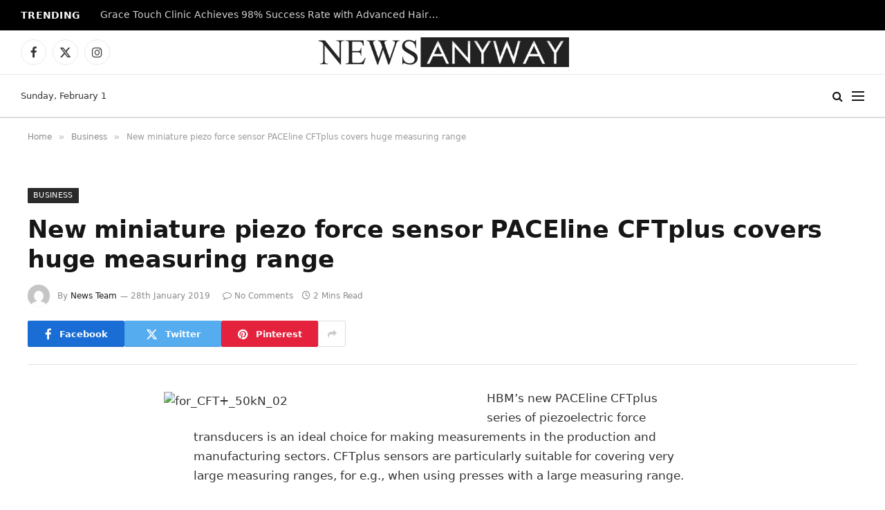

--- FILE ---
content_type: text/html; charset=UTF-8
request_url: https://www.newsanyway.com/2019/01/28/new-miniature-piezo-force-sensor-paceline-cftplus-covers-huge-measuring-range/
body_size: 16870
content:

<!DOCTYPE html>
<html lang="en-GB" prefix="og: https://ogp.me/ns#" class="s-light site-s-light">

<head>

	<meta charset="UTF-8" />
	<meta name="viewport" content="width=device-width, initial-scale=1" />
	<meta name="google-site-verification" content="tVVzn9lOj-N4io-r1cx-GhzbaY5y417gNujeMk7ouv4" />
	
<!-- Search Engine Optimization by Rank Math - https://rankmath.com/ -->
<title>New miniature piezo force sensor PACEline CFTplus covers huge measuring range - News Anyway</title><link rel="preload" as="font" href="https://www.newsanyway.com/wp-content/themes/smart-mag/css/icons/fonts/ts-icons.woff2?v3.2" type="font/woff2" crossorigin="anonymous" />
<meta name="description" content="HBM’s new PACEline CFTplus series of piezoelectric force transducers is an ideal choice for making measurements in the production and manufacturing sectors."/>
<meta name="robots" content="follow, index, max-snippet:-1, max-video-preview:-1, max-image-preview:large"/>
<link rel="canonical" href="https://www.newsanyway.com/2019/01/28/new-miniature-piezo-force-sensor-paceline-cftplus-covers-huge-measuring-range/" />
<meta property="og:locale" content="en_GB" />
<meta property="og:type" content="article" />
<meta property="og:title" content="New miniature piezo force sensor PACEline CFTplus covers huge measuring range - News Anyway" />
<meta property="og:description" content="HBM’s new PACEline CFTplus series of piezoelectric force transducers is an ideal choice for making measurements in the production and manufacturing sectors." />
<meta property="og:url" content="https://www.newsanyway.com/2019/01/28/new-miniature-piezo-force-sensor-paceline-cftplus-covers-huge-measuring-range/" />
<meta property="og:site_name" content="News Anyway" />
<meta property="article:section" content="Business" />
<meta property="og:updated_time" content="2025-12-30T08:50:03+00:00" />
<meta property="article:published_time" content="2019-01-28T07:07:43+00:00" />
<meta property="article:modified_time" content="2025-12-30T08:50:03+00:00" />
<meta name="twitter:card" content="summary_large_image" />
<meta name="twitter:title" content="New miniature piezo force sensor PACEline CFTplus covers huge measuring range - News Anyway" />
<meta name="twitter:description" content="HBM’s new PACEline CFTplus series of piezoelectric force transducers is an ideal choice for making measurements in the production and manufacturing sectors." />
<meta name="twitter:label1" content="Written by" />
<meta name="twitter:data1" content="News Team" />
<meta name="twitter:label2" content="Time to read" />
<meta name="twitter:data2" content="1 minute" />
<script type="application/ld+json" class="rank-math-schema">{"@context":"https://schema.org","@graph":[{"@type":"Organization","@id":"https://www.newsanyway.com/#organization","name":"Daily News Organization","logo":{"@type":"ImageObject","@id":"https://www.newsanyway.com/#logo","url":"https://www.newsanyway.com/wp-content/uploads/2025/08/newsanyway.png","contentUrl":"https://www.newsanyway.com/wp-content/uploads/2025/08/newsanyway.png","caption":"News Anyway","inLanguage":"en-GB","width":"112","height":"112"}},{"@type":"WebSite","@id":"https://www.newsanyway.com/#website","url":"https://www.newsanyway.com","name":"News Anyway","publisher":{"@id":"https://www.newsanyway.com/#organization"},"inLanguage":"en-GB"},{"@type":"ImageObject","@id":"https://www.prfire.com/wp-content/uploads/f1c59bd1b8319a85c5c9bbcd2771c5645c4f04f69afea4.02075234.jpeg","url":"https://www.prfire.com/wp-content/uploads/f1c59bd1b8319a85c5c9bbcd2771c5645c4f04f69afea4.02075234.jpeg","width":"200","height":"200","inLanguage":"en-GB"},{"@type":"WebPage","@id":"https://www.newsanyway.com/2019/01/28/new-miniature-piezo-force-sensor-paceline-cftplus-covers-huge-measuring-range/#webpage","url":"https://www.newsanyway.com/2019/01/28/new-miniature-piezo-force-sensor-paceline-cftplus-covers-huge-measuring-range/","name":"New miniature piezo force sensor PACEline CFTplus covers huge measuring range - News Anyway","datePublished":"2019-01-28T07:07:43+00:00","dateModified":"2025-12-30T08:50:03+00:00","isPartOf":{"@id":"https://www.newsanyway.com/#website"},"primaryImageOfPage":{"@id":"https://www.prfire.com/wp-content/uploads/f1c59bd1b8319a85c5c9bbcd2771c5645c4f04f69afea4.02075234.jpeg"},"inLanguage":"en-GB"},{"@type":"Person","@id":"https://www.newsanyway.com/author/news-team/","name":"News Team","url":"https://www.newsanyway.com/author/news-team/","image":{"@type":"ImageObject","@id":"https://secure.gravatar.com/avatar/dc13e61df6be7bf61bfb3a9fbf641802d9932a567bfe3aeb88d7ffb24475fd38?s=96&amp;d=mm&amp;r=g","url":"https://secure.gravatar.com/avatar/dc13e61df6be7bf61bfb3a9fbf641802d9932a567bfe3aeb88d7ffb24475fd38?s=96&amp;d=mm&amp;r=g","caption":"News Team","inLanguage":"en-GB"},"worksFor":{"@id":"https://www.newsanyway.com/#organization"}},{"@type":"NewsArticle","headline":"New miniature piezo force sensor PACEline CFTplus covers huge measuring range - News Anyway","datePublished":"2019-01-28T07:07:43+00:00","dateModified":"2025-12-30T08:50:03+00:00","articleSection":"Business","author":{"@id":"https://www.newsanyway.com/author/news-team/","name":"News Team"},"publisher":{"@id":"https://www.newsanyway.com/#organization"},"description":"HBM\u2019s new PACEline CFTplus series of piezoelectric force transducers is an ideal choice for making measurements in the production and manufacturing sectors.","name":"New miniature piezo force sensor PACEline CFTplus covers huge measuring range - News Anyway","@id":"https://www.newsanyway.com/2019/01/28/new-miniature-piezo-force-sensor-paceline-cftplus-covers-huge-measuring-range/#richSnippet","isPartOf":{"@id":"https://www.newsanyway.com/2019/01/28/new-miniature-piezo-force-sensor-paceline-cftplus-covers-huge-measuring-range/#webpage"},"image":{"@id":"https://www.prfire.com/wp-content/uploads/f1c59bd1b8319a85c5c9bbcd2771c5645c4f04f69afea4.02075234.jpeg"},"inLanguage":"en-GB","mainEntityOfPage":{"@id":"https://www.newsanyway.com/2019/01/28/new-miniature-piezo-force-sensor-paceline-cftplus-covers-huge-measuring-range/#webpage"}}]}</script>
<!-- /Rank Math WordPress SEO plugin -->

<link rel='dns-prefetch' href='//secure.gravatar.com' />
<link rel='dns-prefetch' href='//stats.wp.com' />
<link rel='dns-prefetch' href='//fonts.googleapis.com' />
<link rel='dns-prefetch' href='//v0.wordpress.com' />
<link rel="alternate" type="application/rss+xml" title="News Anyway &raquo; Feed" href="https://www.newsanyway.com/feed/" />
<link rel="alternate" type="application/rss+xml" title="News Anyway &raquo; Comments Feed" href="https://www.newsanyway.com/comments/feed/" />
<script type="text/javascript" id="wpp-js" src="https://www.newsanyway.com/wp-content/plugins/wordpress-popular-posts/assets/js/wpp.js?ver=7.3.6" data-sampling="0" data-sampling-rate="100" data-api-url="https://www.newsanyway.com/wp-json/wordpress-popular-posts" data-post-id="5002" data-token="ef891e2547" data-lang="0" data-debug="1"></script>
<link rel="alternate" title="oEmbed (JSON)" type="application/json+oembed" href="https://www.newsanyway.com/wp-json/oembed/1.0/embed?url=https%3A%2F%2Fwww.newsanyway.com%2F2019%2F01%2F28%2Fnew-miniature-piezo-force-sensor-paceline-cftplus-covers-huge-measuring-range%2F" />
<link rel="alternate" title="oEmbed (XML)" type="text/xml+oembed" href="https://www.newsanyway.com/wp-json/oembed/1.0/embed?url=https%3A%2F%2Fwww.newsanyway.com%2F2019%2F01%2F28%2Fnew-miniature-piezo-force-sensor-paceline-cftplus-covers-huge-measuring-range%2F&#038;format=xml" />
<style id='wp-img-auto-sizes-contain-inline-css' type='text/css'>
img:is([sizes=auto i],[sizes^="auto," i]){contain-intrinsic-size:3000px 1500px}
/*# sourceURL=wp-img-auto-sizes-contain-inline-css */
</style>
<style id='wp-emoji-styles-inline-css' type='text/css'>

	img.wp-smiley, img.emoji {
		display: inline !important;
		border: none !important;
		box-shadow: none !important;
		height: 1em !important;
		width: 1em !important;
		margin: 0 0.07em !important;
		vertical-align: -0.1em !important;
		background: none !important;
		padding: 0 !important;
	}
/*# sourceURL=wp-emoji-styles-inline-css */
</style>
<link rel='stylesheet' id='wp-block-library-css' href='https://www.newsanyway.com/wp-includes/css/dist/block-library/style.min.css?ver=6.9' type='text/css' media='all' />
<style id='classic-theme-styles-inline-css' type='text/css'>
/*! This file is auto-generated */
.wp-block-button__link{color:#fff;background-color:#32373c;border-radius:9999px;box-shadow:none;text-decoration:none;padding:calc(.667em + 2px) calc(1.333em + 2px);font-size:1.125em}.wp-block-file__button{background:#32373c;color:#fff;text-decoration:none}
/*# sourceURL=/wp-includes/css/classic-themes.min.css */
</style>
<style id='global-styles-inline-css' type='text/css'>
:root{--wp--preset--aspect-ratio--square: 1;--wp--preset--aspect-ratio--4-3: 4/3;--wp--preset--aspect-ratio--3-4: 3/4;--wp--preset--aspect-ratio--3-2: 3/2;--wp--preset--aspect-ratio--2-3: 2/3;--wp--preset--aspect-ratio--16-9: 16/9;--wp--preset--aspect-ratio--9-16: 9/16;--wp--preset--color--black: #000000;--wp--preset--color--cyan-bluish-gray: #abb8c3;--wp--preset--color--white: #ffffff;--wp--preset--color--pale-pink: #f78da7;--wp--preset--color--vivid-red: #cf2e2e;--wp--preset--color--luminous-vivid-orange: #ff6900;--wp--preset--color--luminous-vivid-amber: #fcb900;--wp--preset--color--light-green-cyan: #7bdcb5;--wp--preset--color--vivid-green-cyan: #00d084;--wp--preset--color--pale-cyan-blue: #8ed1fc;--wp--preset--color--vivid-cyan-blue: #0693e3;--wp--preset--color--vivid-purple: #9b51e0;--wp--preset--gradient--vivid-cyan-blue-to-vivid-purple: linear-gradient(135deg,rgb(6,147,227) 0%,rgb(155,81,224) 100%);--wp--preset--gradient--light-green-cyan-to-vivid-green-cyan: linear-gradient(135deg,rgb(122,220,180) 0%,rgb(0,208,130) 100%);--wp--preset--gradient--luminous-vivid-amber-to-luminous-vivid-orange: linear-gradient(135deg,rgb(252,185,0) 0%,rgb(255,105,0) 100%);--wp--preset--gradient--luminous-vivid-orange-to-vivid-red: linear-gradient(135deg,rgb(255,105,0) 0%,rgb(207,46,46) 100%);--wp--preset--gradient--very-light-gray-to-cyan-bluish-gray: linear-gradient(135deg,rgb(238,238,238) 0%,rgb(169,184,195) 100%);--wp--preset--gradient--cool-to-warm-spectrum: linear-gradient(135deg,rgb(74,234,220) 0%,rgb(151,120,209) 20%,rgb(207,42,186) 40%,rgb(238,44,130) 60%,rgb(251,105,98) 80%,rgb(254,248,76) 100%);--wp--preset--gradient--blush-light-purple: linear-gradient(135deg,rgb(255,206,236) 0%,rgb(152,150,240) 100%);--wp--preset--gradient--blush-bordeaux: linear-gradient(135deg,rgb(254,205,165) 0%,rgb(254,45,45) 50%,rgb(107,0,62) 100%);--wp--preset--gradient--luminous-dusk: linear-gradient(135deg,rgb(255,203,112) 0%,rgb(199,81,192) 50%,rgb(65,88,208) 100%);--wp--preset--gradient--pale-ocean: linear-gradient(135deg,rgb(255,245,203) 0%,rgb(182,227,212) 50%,rgb(51,167,181) 100%);--wp--preset--gradient--electric-grass: linear-gradient(135deg,rgb(202,248,128) 0%,rgb(113,206,126) 100%);--wp--preset--gradient--midnight: linear-gradient(135deg,rgb(2,3,129) 0%,rgb(40,116,252) 100%);--wp--preset--font-size--small: 13px;--wp--preset--font-size--medium: 20px;--wp--preset--font-size--large: 36px;--wp--preset--font-size--x-large: 42px;--wp--preset--spacing--20: 0.44rem;--wp--preset--spacing--30: 0.67rem;--wp--preset--spacing--40: 1rem;--wp--preset--spacing--50: 1.5rem;--wp--preset--spacing--60: 2.25rem;--wp--preset--spacing--70: 3.38rem;--wp--preset--spacing--80: 5.06rem;--wp--preset--shadow--natural: 6px 6px 9px rgba(0, 0, 0, 0.2);--wp--preset--shadow--deep: 12px 12px 50px rgba(0, 0, 0, 0.4);--wp--preset--shadow--sharp: 6px 6px 0px rgba(0, 0, 0, 0.2);--wp--preset--shadow--outlined: 6px 6px 0px -3px rgb(255, 255, 255), 6px 6px rgb(0, 0, 0);--wp--preset--shadow--crisp: 6px 6px 0px rgb(0, 0, 0);}:where(.is-layout-flex){gap: 0.5em;}:where(.is-layout-grid){gap: 0.5em;}body .is-layout-flex{display: flex;}.is-layout-flex{flex-wrap: wrap;align-items: center;}.is-layout-flex > :is(*, div){margin: 0;}body .is-layout-grid{display: grid;}.is-layout-grid > :is(*, div){margin: 0;}:where(.wp-block-columns.is-layout-flex){gap: 2em;}:where(.wp-block-columns.is-layout-grid){gap: 2em;}:where(.wp-block-post-template.is-layout-flex){gap: 1.25em;}:where(.wp-block-post-template.is-layout-grid){gap: 1.25em;}.has-black-color{color: var(--wp--preset--color--black) !important;}.has-cyan-bluish-gray-color{color: var(--wp--preset--color--cyan-bluish-gray) !important;}.has-white-color{color: var(--wp--preset--color--white) !important;}.has-pale-pink-color{color: var(--wp--preset--color--pale-pink) !important;}.has-vivid-red-color{color: var(--wp--preset--color--vivid-red) !important;}.has-luminous-vivid-orange-color{color: var(--wp--preset--color--luminous-vivid-orange) !important;}.has-luminous-vivid-amber-color{color: var(--wp--preset--color--luminous-vivid-amber) !important;}.has-light-green-cyan-color{color: var(--wp--preset--color--light-green-cyan) !important;}.has-vivid-green-cyan-color{color: var(--wp--preset--color--vivid-green-cyan) !important;}.has-pale-cyan-blue-color{color: var(--wp--preset--color--pale-cyan-blue) !important;}.has-vivid-cyan-blue-color{color: var(--wp--preset--color--vivid-cyan-blue) !important;}.has-vivid-purple-color{color: var(--wp--preset--color--vivid-purple) !important;}.has-black-background-color{background-color: var(--wp--preset--color--black) !important;}.has-cyan-bluish-gray-background-color{background-color: var(--wp--preset--color--cyan-bluish-gray) !important;}.has-white-background-color{background-color: var(--wp--preset--color--white) !important;}.has-pale-pink-background-color{background-color: var(--wp--preset--color--pale-pink) !important;}.has-vivid-red-background-color{background-color: var(--wp--preset--color--vivid-red) !important;}.has-luminous-vivid-orange-background-color{background-color: var(--wp--preset--color--luminous-vivid-orange) !important;}.has-luminous-vivid-amber-background-color{background-color: var(--wp--preset--color--luminous-vivid-amber) !important;}.has-light-green-cyan-background-color{background-color: var(--wp--preset--color--light-green-cyan) !important;}.has-vivid-green-cyan-background-color{background-color: var(--wp--preset--color--vivid-green-cyan) !important;}.has-pale-cyan-blue-background-color{background-color: var(--wp--preset--color--pale-cyan-blue) !important;}.has-vivid-cyan-blue-background-color{background-color: var(--wp--preset--color--vivid-cyan-blue) !important;}.has-vivid-purple-background-color{background-color: var(--wp--preset--color--vivid-purple) !important;}.has-black-border-color{border-color: var(--wp--preset--color--black) !important;}.has-cyan-bluish-gray-border-color{border-color: var(--wp--preset--color--cyan-bluish-gray) !important;}.has-white-border-color{border-color: var(--wp--preset--color--white) !important;}.has-pale-pink-border-color{border-color: var(--wp--preset--color--pale-pink) !important;}.has-vivid-red-border-color{border-color: var(--wp--preset--color--vivid-red) !important;}.has-luminous-vivid-orange-border-color{border-color: var(--wp--preset--color--luminous-vivid-orange) !important;}.has-luminous-vivid-amber-border-color{border-color: var(--wp--preset--color--luminous-vivid-amber) !important;}.has-light-green-cyan-border-color{border-color: var(--wp--preset--color--light-green-cyan) !important;}.has-vivid-green-cyan-border-color{border-color: var(--wp--preset--color--vivid-green-cyan) !important;}.has-pale-cyan-blue-border-color{border-color: var(--wp--preset--color--pale-cyan-blue) !important;}.has-vivid-cyan-blue-border-color{border-color: var(--wp--preset--color--vivid-cyan-blue) !important;}.has-vivid-purple-border-color{border-color: var(--wp--preset--color--vivid-purple) !important;}.has-vivid-cyan-blue-to-vivid-purple-gradient-background{background: var(--wp--preset--gradient--vivid-cyan-blue-to-vivid-purple) !important;}.has-light-green-cyan-to-vivid-green-cyan-gradient-background{background: var(--wp--preset--gradient--light-green-cyan-to-vivid-green-cyan) !important;}.has-luminous-vivid-amber-to-luminous-vivid-orange-gradient-background{background: var(--wp--preset--gradient--luminous-vivid-amber-to-luminous-vivid-orange) !important;}.has-luminous-vivid-orange-to-vivid-red-gradient-background{background: var(--wp--preset--gradient--luminous-vivid-orange-to-vivid-red) !important;}.has-very-light-gray-to-cyan-bluish-gray-gradient-background{background: var(--wp--preset--gradient--very-light-gray-to-cyan-bluish-gray) !important;}.has-cool-to-warm-spectrum-gradient-background{background: var(--wp--preset--gradient--cool-to-warm-spectrum) !important;}.has-blush-light-purple-gradient-background{background: var(--wp--preset--gradient--blush-light-purple) !important;}.has-blush-bordeaux-gradient-background{background: var(--wp--preset--gradient--blush-bordeaux) !important;}.has-luminous-dusk-gradient-background{background: var(--wp--preset--gradient--luminous-dusk) !important;}.has-pale-ocean-gradient-background{background: var(--wp--preset--gradient--pale-ocean) !important;}.has-electric-grass-gradient-background{background: var(--wp--preset--gradient--electric-grass) !important;}.has-midnight-gradient-background{background: var(--wp--preset--gradient--midnight) !important;}.has-small-font-size{font-size: var(--wp--preset--font-size--small) !important;}.has-medium-font-size{font-size: var(--wp--preset--font-size--medium) !important;}.has-large-font-size{font-size: var(--wp--preset--font-size--large) !important;}.has-x-large-font-size{font-size: var(--wp--preset--font-size--x-large) !important;}
:where(.wp-block-post-template.is-layout-flex){gap: 1.25em;}:where(.wp-block-post-template.is-layout-grid){gap: 1.25em;}
:where(.wp-block-term-template.is-layout-flex){gap: 1.25em;}:where(.wp-block-term-template.is-layout-grid){gap: 1.25em;}
:where(.wp-block-columns.is-layout-flex){gap: 2em;}:where(.wp-block-columns.is-layout-grid){gap: 2em;}
:root :where(.wp-block-pullquote){font-size: 1.5em;line-height: 1.6;}
/*# sourceURL=global-styles-inline-css */
</style>
<link rel='stylesheet' id='contact-form-7-css' href='https://www.newsanyway.com/wp-content/plugins/contact-form-7/includes/css/styles.css?ver=6.1.4' type='text/css' media='all' />
<link rel='stylesheet' id='wordpress-popular-posts-css-css' href='https://www.newsanyway.com/wp-content/plugins/wordpress-popular-posts/assets/css/wpp.css?ver=7.3.6' type='text/css' media='all' />
<link rel='stylesheet' id='wpforms-form-locker-frontend-css' href='https://www.newsanyway.com/wp-content/plugins/wpforms-form-locker/assets/css/frontend.min.css?ver=2.8.0' type='text/css' media='all' />
<link rel='stylesheet' id='smartmag-core-css' href='https://www.newsanyway.com/wp-content/themes/smart-mag/style.css?ver=10.3.2' type='text/css' media='all' />
<style id='smartmag-core-inline-css' type='text/css'>
:root { --c-main: #2a2a2a;
--c-main-rgb: 42,42,42;
--text-font: "ariel", system-ui, -apple-system, "Segoe UI", Arial, sans-serif;
--body-font: "ariel", system-ui, -apple-system, "Segoe UI", Arial, sans-serif; }
.main-sidebar .widget-title { --space-below: 9px; }
.smart-head-main .smart-head-top { --head-h: 44px; }
.smart-head-main .smart-head-mid { --head-h: 63px; }
.smart-head-main .smart-head-bot { --head-h: 64px; border-top-width: 1px; border-top-color: #e8e8e8; border-bottom-width: 2px; border-bottom-color: #dedede; }
.navigation-main .menu > li > a { font-family: "Ariel", system-ui, -apple-system, "Segoe UI", Arial, sans-serif; font-size: 14px; font-weight: 600; letter-spacing: -0.05em; }
.navigation-main .menu > li li a { font-size: 13px; }
.navigation-main { --nav-items-space: 16px; }
.s-light .navigation-main { --c-nav: #0a0a0a; --c-nav-hov: #6b6b6b; }
.s-dark .navigation-main { --c-nav-hov: #6b6b6b; }
.mobile-menu { font-size: 15px; }
.smart-head-main .spc-social { --c-spc-social-hov: #6b6b6b; --spc-social-fs: 17px; --spc-social-size: 37px; }
.smart-head-main .search-icon:hover { color: #6b6b6b; }
.smart-head-mobile .search-icon:hover { color: #6b6b6b; }
.smart-head-main .offcanvas-toggle:hover { --c-hamburger: #6b6b6b; }
.smart-head-main .hamburger-icon { width: 18px; }
.smart-head-mobile .offcanvas-toggle:hover { --c-hamburger: #6b6b6b; }
.smart-head .ts-button1 { background-color: #0a0a0a; }
.trending-ticker .heading { color: #f7f7f7; font-size: 13.8px; font-weight: 600; letter-spacing: .02em; margin-right: 30px; }
.trending-ticker .post-link { font-size: 13.8px; }
.trending-ticker { --max-width: 500px; }
.upper-footer .block-head .heading { font-family: "Ariel", system-ui, -apple-system, "Segoe UI", Arial, sans-serif; letter-spacing: -0.05em; }
.upper-footer .block-head { --space-below: 17px; }
.block-head .filters { font-family: var(--body-font); font-size: 8px; }
.block-head-g .heading { font-family: "ariel", system-ui, -apple-system, "Segoe UI", Arial, sans-serif; font-weight: 300; letter-spacing: -0.05em; }
.block-head-g { background-color: #2a2a2a; }
.single-featured .featured, .the-post-header .featured { border-radius: 7px; --media-radius: 7px; overflow: hidden; }
@media (min-width: 941px) and (max-width: 1200px) { .navigation-main .menu > li > a { font-size: calc(10px + (14px - 10px) * .7); }
.trending-ticker { --max-width: 400px; } }


/*# sourceURL=smartmag-core-inline-css */
</style>
<link rel='stylesheet' id='smartmag-magnific-popup-css' href='https://www.newsanyway.com/wp-content/themes/smart-mag/css/lightbox.css?ver=10.3.2' type='text/css' media='all' />
<link rel='stylesheet' id='smartmag-icons-css' href='https://www.newsanyway.com/wp-content/themes/smart-mag/css/icons/icons.css?ver=10.3.2' type='text/css' media='all' />
<link rel='stylesheet' id='smartmag-gfonts-custom-css' href='https://fonts.googleapis.com/css?family=ariel%3A400%2C500%2C600%2C700%2C300%7CAriel%3A600%2C400%2C500%2C700' type='text/css' media='all' />
<link rel='stylesheet' id='sharedaddy-css' href='https://www.newsanyway.com/wp-content/plugins/jetpack/modules/sharedaddy/sharing.css?ver=15.4' type='text/css' media='all' />
<link rel='stylesheet' id='social-logos-css' href='https://www.newsanyway.com/wp-content/plugins/jetpack/_inc/social-logos/social-logos.min.css?ver=15.4' type='text/css' media='all' />
<script type="text/javascript" id="smartmag-lazy-inline-js-after">
/* <![CDATA[ */
/**
 * @copyright ThemeSphere
 * @preserve
 */
var BunyadLazy={};BunyadLazy.load=function(){function a(e,n){var t={};e.dataset.bgset&&e.dataset.sizes?(t.sizes=e.dataset.sizes,t.srcset=e.dataset.bgset):t.src=e.dataset.bgsrc,function(t){var a=t.dataset.ratio;if(0<a){const e=t.parentElement;if(e.classList.contains("media-ratio")){const n=e.style;n.getPropertyValue("--a-ratio")||(n.paddingBottom=100/a+"%")}}}(e);var a,o=document.createElement("img");for(a in o.onload=function(){var t="url('"+(o.currentSrc||o.src)+"')",a=e.style;a.backgroundImage!==t&&requestAnimationFrame(()=>{a.backgroundImage=t,n&&n()}),o.onload=null,o.onerror=null,o=null},o.onerror=o.onload,t)o.setAttribute(a,t[a]);o&&o.complete&&0<o.naturalWidth&&o.onload&&o.onload()}function e(t){t.dataset.loaded||a(t,()=>{document.dispatchEvent(new Event("lazyloaded")),t.dataset.loaded=1})}function n(t){"complete"===document.readyState?t():window.addEventListener("load",t)}return{initEarly:function(){var t,a=()=>{document.querySelectorAll(".img.bg-cover:not(.lazyload)").forEach(e)};"complete"!==document.readyState?(t=setInterval(a,150),n(()=>{a(),clearInterval(t)})):a()},callOnLoad:n,initBgImages:function(t){t&&n(()=>{document.querySelectorAll(".img.bg-cover").forEach(e)})},bgLoad:a}}(),BunyadLazy.load.initEarly();
//# sourceURL=smartmag-lazy-inline-js-after
/* ]]> */
</script>
<script type="text/javascript" src="https://www.newsanyway.com/wp-includes/js/jquery/jquery.min.js?ver=3.7.1" id="jquery-core-js"></script>
<script type="text/javascript" src="https://www.newsanyway.com/wp-includes/js/jquery/jquery-migrate.min.js?ver=3.4.1" id="jquery-migrate-js"></script>
<link rel="https://api.w.org/" href="https://www.newsanyway.com/wp-json/" /><link rel="alternate" title="JSON" type="application/json" href="https://www.newsanyway.com/wp-json/wp/v2/posts/5002" /><link rel="EditURI" type="application/rsd+xml" title="RSD" href="https://www.newsanyway.com/xmlrpc.php?rsd" />
<meta name="generator" content="WordPress 6.9" />
<link rel='shortlink' href='https://wp.me/p8IxLy-1iG' />
<script async src="https://pagead2.googlesyndication.com/pagead/js/adsbygoogle.js?client=ca-pub-6840403240071886"
     crossorigin="anonymous"></script>	<style>img#wpstats{display:none}</style>
		            <style id="wpp-loading-animation-styles">@-webkit-keyframes bgslide{from{background-position-x:0}to{background-position-x:-200%}}@keyframes bgslide{from{background-position-x:0}to{background-position-x:-200%}}.wpp-widget-block-placeholder,.wpp-shortcode-placeholder{margin:0 auto;width:60px;height:3px;background:#dd3737;background:linear-gradient(90deg,#dd3737 0%,#571313 10%,#dd3737 100%);background-size:200% auto;border-radius:3px;-webkit-animation:bgslide 1s infinite linear;animation:bgslide 1s infinite linear}</style>
            
		<script>
		var BunyadSchemeKey = 'bunyad-scheme';
		(() => {
			const d = document.documentElement;
			const c = d.classList;
			var scheme = localStorage.getItem(BunyadSchemeKey);
			
			if (scheme) {
				d.dataset.origClass = c;
				scheme === 'dark' ? c.remove('s-light', 'site-s-light') : c.remove('s-dark', 'site-s-dark');
				c.add('site-s-' + scheme, 's-' + scheme);
			}
		})();
		</script>
		<meta name="generator" content="Elementor 3.33.6; features: e_font_icon_svg, additional_custom_breakpoints; settings: css_print_method-external, google_font-enabled, font_display-swap">
			<style>
				.e-con.e-parent:nth-of-type(n+4):not(.e-lazyloaded):not(.e-no-lazyload),
				.e-con.e-parent:nth-of-type(n+4):not(.e-lazyloaded):not(.e-no-lazyload) * {
					background-image: none !important;
				}
				@media screen and (max-height: 1024px) {
					.e-con.e-parent:nth-of-type(n+3):not(.e-lazyloaded):not(.e-no-lazyload),
					.e-con.e-parent:nth-of-type(n+3):not(.e-lazyloaded):not(.e-no-lazyload) * {
						background-image: none !important;
					}
				}
				@media screen and (max-height: 640px) {
					.e-con.e-parent:nth-of-type(n+2):not(.e-lazyloaded):not(.e-no-lazyload),
					.e-con.e-parent:nth-of-type(n+2):not(.e-lazyloaded):not(.e-no-lazyload) * {
						background-image: none !important;
					}
				}
			</style>
			<link rel="icon" href="https://www.newsanyway.com/wp-content/uploads/2017/06/cropped-favicon-32x32.png" sizes="32x32" />
<link rel="icon" href="https://www.newsanyway.com/wp-content/uploads/2017/06/cropped-favicon-192x192.png" sizes="192x192" />
<link rel="apple-touch-icon" href="https://www.newsanyway.com/wp-content/uploads/2017/06/cropped-favicon-180x180.png" />
<meta name="msapplication-TileImage" content="https://www.newsanyway.com/wp-content/uploads/2017/06/cropped-favicon-270x270.png" />
		<style type="text/css" id="wp-custom-css">
			/* WPForms Form #142574 Typography */
#wpforms-form-142574 * {
    font-family: Arial, sans-serif !important;
    font-weight: 600 !important;
    letter-spacing: -0.5px !important;
}

/* Improve readability inside inputs/textareas */
#wpforms-form-142574 input,
#wpforms-form-142574 textarea,
#wpforms-form-142574 select {
    font-size: 15px;
    line-height: 1.4;
}

/* Optional: match label spacing neatly */
#wpforms-form-142574 label {
    margin-bottom: 6px;
    display: inline-block;
}

/* Optional: button to match weight and spacing perfectly */
#wpforms-form-142574 .wpforms-submit {
    font-weight: 600 !important;
    letter-spacing: -0.5px !important;
}		</style>
		

</head>

<body class="wp-singular post-template-default single single-post postid-5002 single-format-standard wp-theme-smart-mag no-sidebar post-layout-modern-below post-cat-7 has-lb has-lb-sm ts-img-hov-fade has-sb-sep layout-normal elementor-default elementor-kit-142398">



<div class="main-wrap">

	
<div class="off-canvas-backdrop"></div>
<div class="mobile-menu-container off-canvas s-dark" id="off-canvas">

	<div class="off-canvas-head">
		<a href="#" class="close">
			<span class="visuallyhidden">Close Menu</span>
			<i class="tsi tsi-times"></i>
		</a>

		<div class="ts-logo">
					</div>
	</div>

	<div class="off-canvas-content">

					<ul class="mobile-menu"></ul>
		
		
		
		<div class="spc-social-block spc-social spc-social-b smart-head-social">
		
			
				<a href="#" class="link service s-facebook" target="_blank" rel="nofollow noopener">
					<i class="icon tsi tsi-facebook"></i>					<span class="visuallyhidden">Facebook</span>
				</a>
									
			
				<a href="#" class="link service s-twitter" target="_blank" rel="nofollow noopener">
					<i class="icon tsi tsi-twitter"></i>					<span class="visuallyhidden">X (Twitter)</span>
				</a>
									
			
				<a href="#" class="link service s-instagram" target="_blank" rel="nofollow noopener">
					<i class="icon tsi tsi-instagram"></i>					<span class="visuallyhidden">Instagram</span>
				</a>
									
			
		</div>

		
	</div>

</div>
<div class="smart-head smart-head-legacy smart-head-main" id="smart-head" data-sticky="auto" data-sticky-type="smart" data-sticky-full>
	
	<div class="smart-head-row smart-head-top s-dark smart-head-row-full">

		<div class="inner full">

							
				<div class="items items-left ">
				
<div class="trending-ticker" data-delay="8">
	<span class="heading">Trending</span>

	<ul>
				
			<li><a href="https://www.newsanyway.com/2026/01/30/grace-touch-clinic-achieves-98-success-rate-with-advanced-hair-restoration-technology/" class="post-link">Grace Touch Clinic Achieves 98% Success Rate with Advanced Hair Restoration Technology</a></li>
		
				
			<li><a href="https://www.newsanyway.com/2026/01/30/why-business-longevity-matters-more-than-fast-growth/" class="post-link">Why Business Longevity Matters More Than Fast Growth</a></li>
		
				
			<li><a href="https://www.newsanyway.com/2026/01/29/government-opts-for-change-in-inheriting-business-assets-from-april-2026/" class="post-link">Government opts for change in inheriting business assets from April 2026</a></li>
		
				
			<li><a href="https://www.newsanyway.com/2026/01/29/oliver-burleigh-and-cb-construction-management-ltd-building-residential-delivery-the-right-way/" class="post-link">Oliver Burleigh and CB Construction Management Ltd: Building Residential Delivery the Right Way</a></li>
		
				
			<li><a href="https://www.newsanyway.com/2026/01/29/how-consumer-behaviour-is-shifting-post-pandemic/" class="post-link">How Consumer Behaviour Is Shifting Post-Pandemic</a></li>
		
				
			<li><a href="https://www.newsanyway.com/2026/01/28/judges-push-back-how-lindsey-halligans-tenure-unraveled-in-federal-court/" class="post-link">Judges Push Back , How Lindsey Halligan’s Tenure Unraveled in Federal Court</a></li>
		
				
			<li><a href="https://www.newsanyway.com/2026/01/28/what-investors-look-for-beyond-revenue-numbers/" class="post-link">What Investors Look for Beyond Revenue Numbers</a></li>
		
				
			<li><a href="https://www.newsanyway.com/2026/01/28/nigella-lawson-isnt-replacing-anyone-shes-rewriting-the-recipe/" class="post-link">Nigella Lawson Isn’t Replacing Anyone—She’s Rewriting the Recipe</a></li>
		
				
			</ul>
</div>
				</div>

							
				<div class="items items-center empty">
								</div>

							
				<div class="items items-right ">
								</div>

						
		</div>
	</div>

	
	<div class="smart-head-row smart-head-mid smart-head-row-3 is-light smart-head-row-full">

		<div class="inner full">

							
				<div class="items items-left ">
				
		<div class="spc-social-block spc-social spc-social-b smart-head-social">
		
			
				<a href="#" class="link service s-facebook" target="_blank" rel="nofollow noopener">
					<i class="icon tsi tsi-facebook"></i>					<span class="visuallyhidden">Facebook</span>
				</a>
									
			
				<a href="#" class="link service s-twitter" target="_blank" rel="nofollow noopener">
					<i class="icon tsi tsi-twitter"></i>					<span class="visuallyhidden">X (Twitter)</span>
				</a>
									
			
				<a href="#" class="link service s-instagram" target="_blank" rel="nofollow noopener">
					<i class="icon tsi tsi-instagram"></i>					<span class="visuallyhidden">Instagram</span>
				</a>
									
			
		</div>

						</div>

							
				<div class="items items-center ">
					<a href="https://www.newsanyway.com/" title="News Anyway" rel="home" class="logo-link ts-logo logo-is-image">
		<span>
			
				
					<img src="https://www.newsanyway.com/wp-content/uploads/2024/05/newsanywaystickylogo@2x-1309f67c5017aa1104d8892a45d201ba.png" class="logo-image" alt="News Anyway" width="510" height="60"/>
									 
					</span>
	</a>				</div>

							
				<div class="items items-right empty">
								</div>

						
		</div>
	</div>

	
	<div class="smart-head-row smart-head-bot smart-head-row-3 is-light has-center-nav smart-head-row-full">

		<div class="inner full">

							
				<div class="items items-left ">
				
<span class="h-date">
	Sunday, February 1</span>				</div>

							
				<div class="items items-center ">
					<div class="nav-wrap">
		<nav class="navigation navigation-main nav-hov-a">
					</nav>
	</div>
				</div>

							
				<div class="items items-right ">
				

	<a href="#" class="search-icon has-icon-only is-icon" title="Search">
		<i class="tsi tsi-search"></i>
	</a>


<button class="offcanvas-toggle has-icon" type="button" aria-label="Menu">
	<span class="hamburger-icon hamburger-icon-b">
		<span class="inner"></span>
	</span>
</button>				</div>

						
		</div>
	</div>

	</div>
<div class="smart-head smart-head-a smart-head-mobile" id="smart-head-mobile" data-sticky="mid" data-sticky-type="smart" data-sticky-full>
	
	<div class="smart-head-row smart-head-mid smart-head-row-3 s-dark smart-head-row-full">

		<div class="inner wrap">

							
				<div class="items items-left ">
				
<button class="offcanvas-toggle has-icon" type="button" aria-label="Menu">
	<span class="hamburger-icon hamburger-icon-a">
		<span class="inner"></span>
	</span>
</button>				</div>

							
				<div class="items items-center ">
					<a href="https://www.newsanyway.com/" title="News Anyway" rel="home" class="logo-link ts-logo logo-is-image">
		<span>
			
				
					<img src="https://www.newsanyway.com/wp-content/uploads/2024/05/newsanywaystickylogo@2x-1309f67c5017aa1104d8892a45d201ba.png" class="logo-image" alt="News Anyway" width="510" height="60"/>
									 
					</span>
	</a>				</div>

							
				<div class="items items-right ">
				

	<a href="#" class="search-icon has-icon-only is-icon" title="Search">
		<i class="tsi tsi-search"></i>
	</a>

				</div>

						
		</div>
	</div>

	</div>
<nav class="breadcrumbs is-full-width breadcrumbs-a" id="breadcrumb"><div class="inner ts-contain "><span><a href="https://www.newsanyway.com/"><span>Home</span></a></span><span class="delim">&raquo;</span><span><a href="https://www.newsanyway.com/category/business/"><span>Business</span></a></span><span class="delim">&raquo;</span><span class="current">New miniature piezo force sensor PACEline CFTplus covers huge measuring range</span></div></nav>
<div class="main ts-contain cf no-sidebar">
	
		

<div class="ts-row has-head-below">
	<div class="col-8 main-content s-post-contain">

					<div class="the-post-header s-head-modern s-head-modern-a s-head-modern-below">
	<div class="post-meta post-meta-a post-meta-left post-meta-single has-below"><div class="post-meta-items meta-above"><span class="meta-item cat-labels">
						
						<a href="https://www.newsanyway.com/category/business/" class="category term-color-7" rel="category">Business</a>
					</span>
					</div><h1 class="is-title post-title">New miniature piezo force sensor PACEline CFTplus covers huge measuring range</h1><div class="post-meta-items meta-below has-author-img"><span class="meta-item post-author has-img"><img alt='News Team' src='https://secure.gravatar.com/avatar/dc13e61df6be7bf61bfb3a9fbf641802d9932a567bfe3aeb88d7ffb24475fd38?s=32&#038;d=mm&#038;r=g' srcset='https://secure.gravatar.com/avatar/dc13e61df6be7bf61bfb3a9fbf641802d9932a567bfe3aeb88d7ffb24475fd38?s=64&#038;d=mm&#038;r=g 2x' class='avatar avatar-32 photo' height='32' width='32' decoding='async'/><span class="by">By</span> <a href="https://www.newsanyway.com/author/news-team/" title="Posts by News Team" rel="author">News Team</a></span><span class="meta-item has-next-icon date"><time class="post-date" datetime="2019-01-28T07:07:43+00:00">28th January 2019</time></span><span class="has-next-icon meta-item comments has-icon"><a href="https://www.newsanyway.com/2019/01/28/new-miniature-piezo-force-sensor-paceline-cftplus-covers-huge-measuring-range/#respond"><i class="tsi tsi-comment-o"></i>No Comments</a></span><span class="meta-item read-time has-icon"><i class="tsi tsi-clock"></i>2 Mins Read</span></div></div>
	<div class="post-share post-share-b spc-social-colors  post-share-b1">

				
		
				
			<a href="https://www.facebook.com/sharer.php?u=https%3A%2F%2Fwww.newsanyway.com%2F2019%2F01%2F28%2Fnew-miniature-piezo-force-sensor-paceline-cftplus-covers-huge-measuring-range%2F" class="cf service s-facebook service-lg" 
				title="Share on Facebook" target="_blank" rel="nofollow noopener">
				<i class="tsi tsi-facebook"></i>
				<span class="label">Facebook</span>
							</a>
				
				
			<a href="https://twitter.com/intent/tweet?url=https%3A%2F%2Fwww.newsanyway.com%2F2019%2F01%2F28%2Fnew-miniature-piezo-force-sensor-paceline-cftplus-covers-huge-measuring-range%2F&#038;text=New%20miniature%20piezo%20force%20sensor%20PACEline%20CFTplus%20covers%20huge%20measuring%20range" class="cf service s-twitter service-lg" 
				title="Share on X (Twitter)" target="_blank" rel="nofollow noopener">
				<i class="tsi tsi-twitter"></i>
				<span class="label">Twitter</span>
							</a>
				
				
			<a href="https://pinterest.com/pin/create/button/?url=https%3A%2F%2Fwww.newsanyway.com%2F2019%2F01%2F28%2Fnew-miniature-piezo-force-sensor-paceline-cftplus-covers-huge-measuring-range%2F&#038;media=&#038;description=New%20miniature%20piezo%20force%20sensor%20PACEline%20CFTplus%20covers%20huge%20measuring%20range" class="cf service s-pinterest service-lg" 
				title="Share on Pinterest" target="_blank" rel="nofollow noopener">
				<i class="tsi tsi-pinterest"></i>
				<span class="label">Pinterest</span>
							</a>
				
				
			<a href="https://www.linkedin.com/shareArticle?mini=true&#038;url=https%3A%2F%2Fwww.newsanyway.com%2F2019%2F01%2F28%2Fnew-miniature-piezo-force-sensor-paceline-cftplus-covers-huge-measuring-range%2F" class="cf service s-linkedin service-sm" 
				title="Share on LinkedIn" target="_blank" rel="nofollow noopener">
				<i class="tsi tsi-linkedin"></i>
				<span class="label">LinkedIn</span>
							</a>
				
				
			<a href="https://www.tumblr.com/share/link?url=https%3A%2F%2Fwww.newsanyway.com%2F2019%2F01%2F28%2Fnew-miniature-piezo-force-sensor-paceline-cftplus-covers-huge-measuring-range%2F&#038;name=New%20miniature%20piezo%20force%20sensor%20PACEline%20CFTplus%20covers%20huge%20measuring%20range" class="cf service s-tumblr service-sm" 
				title="Share on Tumblr" target="_blank" rel="nofollow noopener">
				<i class="tsi tsi-tumblr"></i>
				<span class="label">Tumblr</span>
							</a>
				
				
			<a href="mailto:?subject=New%20miniature%20piezo%20force%20sensor%20PACEline%20CFTplus%20covers%20huge%20measuring%20range&#038;body=https%3A%2F%2Fwww.newsanyway.com%2F2019%2F01%2F28%2Fnew-miniature-piezo-force-sensor-paceline-cftplus-covers-huge-measuring-range%2F" class="cf service s-email service-sm" 
				title="Share via Email" target="_blank" rel="nofollow noopener">
				<i class="tsi tsi-envelope-o"></i>
				<span class="label">Email</span>
							</a>
				
		
				
					<a href="#" class="show-more" title="Show More Social Sharing"><i class="tsi tsi-share"></i></a>
		
				
	</div>

	
	
</div>		
					<div class="single-featured">	
	<div class="featured">
			</div>

	</div>
		
		<div class="the-post s-post-modern-below the-post-modern">

			<article id="post-5002" class="post-5002 post type-post status-publish format-standard category-business">
				
<div class="post-content-wrap has-share-float">
						<div class="post-share-float share-float-b is-hidden spc-social-colors spc-social-colored">
	<div class="inner">
					<span class="share-text">Share</span>
		
		<div class="services">
					
				
			<a href="https://www.facebook.com/sharer.php?u=https%3A%2F%2Fwww.newsanyway.com%2F2019%2F01%2F28%2Fnew-miniature-piezo-force-sensor-paceline-cftplus-covers-huge-measuring-range%2F" class="cf service s-facebook" target="_blank" title="Facebook" rel="nofollow noopener">
				<i class="tsi tsi-facebook"></i>
				<span class="label">Facebook</span>

							</a>
				
				
			<a href="https://twitter.com/intent/tweet?url=https%3A%2F%2Fwww.newsanyway.com%2F2019%2F01%2F28%2Fnew-miniature-piezo-force-sensor-paceline-cftplus-covers-huge-measuring-range%2F&text=New%20miniature%20piezo%20force%20sensor%20PACEline%20CFTplus%20covers%20huge%20measuring%20range" class="cf service s-twitter" target="_blank" title="Twitter" rel="nofollow noopener">
				<i class="tsi tsi-twitter"></i>
				<span class="label">Twitter</span>

							</a>
				
				
			<a href="https://www.linkedin.com/shareArticle?mini=true&url=https%3A%2F%2Fwww.newsanyway.com%2F2019%2F01%2F28%2Fnew-miniature-piezo-force-sensor-paceline-cftplus-covers-huge-measuring-range%2F" class="cf service s-linkedin" target="_blank" title="LinkedIn" rel="nofollow noopener">
				<i class="tsi tsi-linkedin"></i>
				<span class="label">LinkedIn</span>

							</a>
				
				
			<a href="https://pinterest.com/pin/create/button/?url=https%3A%2F%2Fwww.newsanyway.com%2F2019%2F01%2F28%2Fnew-miniature-piezo-force-sensor-paceline-cftplus-covers-huge-measuring-range%2F&media=&description=New%20miniature%20piezo%20force%20sensor%20PACEline%20CFTplus%20covers%20huge%20measuring%20range" class="cf service s-pinterest" target="_blank" title="Pinterest" rel="nofollow noopener">
				<i class="tsi tsi-pinterest-p"></i>
				<span class="label">Pinterest</span>

							</a>
				
				
			<a href="mailto:?subject=New%20miniature%20piezo%20force%20sensor%20PACEline%20CFTplus%20covers%20huge%20measuring%20range&body=https%3A%2F%2Fwww.newsanyway.com%2F2019%2F01%2F28%2Fnew-miniature-piezo-force-sensor-paceline-cftplus-covers-huge-measuring-range%2F" class="cf service s-email" target="_blank" title="Email" rel="nofollow noopener">
				<i class="tsi tsi-envelope-o"></i>
				<span class="label">Email</span>

							</a>
				
		
					
		</div>
	</div>		
</div>
			
	<div class="post-content cf entry-content content-spacious-full">

		
				
		<p><img fetchpriority="high" decoding="async" class="alignleft" src="https://www.prfire.com/wp-content/uploads/f1c59bd1b8319a85c5c9bbcd2771c5645c4f04f69afea4.02075234.jpeg" alt="for_CFT+_50kN_02" width="437" height="291" />HBM’s new PACEline CFTplus series of piezoelectric force transducers is an ideal choice for making measurements in the production and manufacturing sectors. CFTplus sensors are particularly suitable for covering very large measuring ranges, for e.g., when using presses with a large measuring range.</p>
<p>The CFTplus series’ piezoelectric force transducers are calibrated for three measuring ranges and, thus, can be used immediately upon installation. A calibration procedure does not become necessary at all. Its sensitivity is specified in three measuring ranges (1 %, 10%, and 100 %) to guarantee a wide measuring range.</p>
<p>An extremely wide measuring range is typical for the piezoelectric measuring principle. Minimal forces can be reliably measured even under a high initial load.</p>
<p>The CFTplus series force sensors have a minimal displacement, which is why the fundamental frequency is immensely high. Therefore, they are particularly suitable for measuring fast processes, such as press-fit processes. The EMC-tested force measuring elements are manufactured from rust resistant materials.</p>
<p>HBM offers a comprehensive portfolio of piezoelectric sensors, charge amplifiers, and accessories for force measurement under the brand name “PACEline”. Additionally, numerous load cells that are based on the strain gauge technology are available in different configurations and precision levels. Customers, therefore, have the choice to select the best possible force measurement solution from a single source.</p>
<p>Learn more on PACEline CFTplus at <a href="https://www.hbm.com/en/8158/paceline-cftplus-calibrated-piezo-force-transducer/" target="_blank" rel="noopener">https://www.hbm.com/en/8158/paceline-cftplus-calibrated-piezo-force-transducer/</a></p>
<div class="sharedaddy sd-sharing-enabled"><div class="robots-nocontent sd-block sd-social sd-social-icon-text sd-sharing"><h3 class="sd-title">Share this:</h3><div class="sd-content"><ul><li><a href="#" class="sharing-anchor sd-button share-more"><span>Share</span></a></li><li class="share-end"></li></ul><div class="sharing-hidden"><div class="inner" style="display: none;"><ul><li class="share-facebook"><a rel="nofollow noopener noreferrer"
				data-shared="sharing-facebook-5002"
				class="share-facebook sd-button share-icon"
				href="https://www.newsanyway.com/2019/01/28/new-miniature-piezo-force-sensor-paceline-cftplus-covers-huge-measuring-range/?share=facebook"
				target="_blank"
				aria-labelledby="sharing-facebook-5002"
				>
				<span id="sharing-facebook-5002" hidden>Click to share on Facebook (Opens in new window)</span>
				<span>Facebook</span>
			</a></li><li class="share-twitter"><a rel="nofollow noopener noreferrer"
				data-shared="sharing-twitter-5002"
				class="share-twitter sd-button share-icon"
				href="https://www.newsanyway.com/2019/01/28/new-miniature-piezo-force-sensor-paceline-cftplus-covers-huge-measuring-range/?share=twitter"
				target="_blank"
				aria-labelledby="sharing-twitter-5002"
				>
				<span id="sharing-twitter-5002" hidden>Click to share on X (Opens in new window)</span>
				<span>X</span>
			</a></li><li class="share-end"></li></ul></div></div></div></div></div>
				
		
		
		
	</div>
</div>
	
			</article>

			
	
	<div class="post-share-bot">
		<span class="info">Share.</span>
		
		<span class="share-links spc-social spc-social-colors spc-social-bg">

			
			
				<a href="https://www.facebook.com/sharer.php?u=https%3A%2F%2Fwww.newsanyway.com%2F2019%2F01%2F28%2Fnew-miniature-piezo-force-sensor-paceline-cftplus-covers-huge-measuring-range%2F" class="service s-facebook tsi tsi-facebook" 
					title="Share on Facebook" target="_blank" rel="nofollow noopener">
					<span class="visuallyhidden">Facebook</span>

									</a>
					
			
				<a href="https://twitter.com/intent/tweet?url=https%3A%2F%2Fwww.newsanyway.com%2F2019%2F01%2F28%2Fnew-miniature-piezo-force-sensor-paceline-cftplus-covers-huge-measuring-range%2F&#038;text=New%20miniature%20piezo%20force%20sensor%20PACEline%20CFTplus%20covers%20huge%20measuring%20range" class="service s-twitter tsi tsi-twitter" 
					title="Share on X (Twitter)" target="_blank" rel="nofollow noopener">
					<span class="visuallyhidden">Twitter</span>

									</a>
					
			
				<a href="https://pinterest.com/pin/create/button/?url=https%3A%2F%2Fwww.newsanyway.com%2F2019%2F01%2F28%2Fnew-miniature-piezo-force-sensor-paceline-cftplus-covers-huge-measuring-range%2F&#038;media=&#038;description=New%20miniature%20piezo%20force%20sensor%20PACEline%20CFTplus%20covers%20huge%20measuring%20range" class="service s-pinterest tsi tsi-pinterest" 
					title="Share on Pinterest" target="_blank" rel="nofollow noopener">
					<span class="visuallyhidden">Pinterest</span>

									</a>
					
			
				<a href="https://www.linkedin.com/shareArticle?mini=true&#038;url=https%3A%2F%2Fwww.newsanyway.com%2F2019%2F01%2F28%2Fnew-miniature-piezo-force-sensor-paceline-cftplus-covers-huge-measuring-range%2F" class="service s-linkedin tsi tsi-linkedin" 
					title="Share on LinkedIn" target="_blank" rel="nofollow noopener">
					<span class="visuallyhidden">LinkedIn</span>

									</a>
					
			
				<a href="https://www.tumblr.com/share/link?url=https%3A%2F%2Fwww.newsanyway.com%2F2019%2F01%2F28%2Fnew-miniature-piezo-force-sensor-paceline-cftplus-covers-huge-measuring-range%2F&#038;name=New%20miniature%20piezo%20force%20sensor%20PACEline%20CFTplus%20covers%20huge%20measuring%20range" class="service s-tumblr tsi tsi-tumblr" 
					title="Share on Tumblr" target="_blank" rel="nofollow noopener">
					<span class="visuallyhidden">Tumblr</span>

									</a>
					
			
				<a href="mailto:?subject=New%20miniature%20piezo%20force%20sensor%20PACEline%20CFTplus%20covers%20huge%20measuring%20range&#038;body=https%3A%2F%2Fwww.newsanyway.com%2F2019%2F01%2F28%2Fnew-miniature-piezo-force-sensor-paceline-cftplus-covers-huge-measuring-range%2F" class="service s-email tsi tsi-envelope-o" 
					title="Share via Email" target="_blank" rel="nofollow noopener">
					<span class="visuallyhidden">Email</span>

									</a>
					
			
			
		</span>
	</div>
	


	<section class="navigate-posts">
	
		<div class="previous">
					<span class="main-color title"><i class="tsi tsi-chevron-left"></i> Previous Article</span><span class="link"><a href="https://www.newsanyway.com/2019/01/25/this-is-how-many-calories-the-average-brit-will-consume-at-the-cinema-each-year/" rel="prev">This is how many calories the average Brit will consume at the cinema each year</a></span>
				</div>
		<div class="next">
					<span class="main-color title">Next Article <i class="tsi tsi-chevron-right"></i></span><span class="link"><a href="https://www.newsanyway.com/2019/01/28/how-will-brexit-change-expat-life-in-the-uk/" rel="next">How Will Brexit Change Expat Life in the UK</a></span>
				</div>		
	</section>



	<section class="related-posts">
							
							
				<div class="block-head block-head-ac block-head-g is-left">

					<h4 class="heading">Related <span class="color">Posts</span></h4>					
									</div>
				
			
				<section class="block-wrap block-grid mb-none" data-id="1">

				
			<div class="block-content">
					
	<div class="loop loop-grid loop-grid-sm grid grid-3 md:grid-2 xs:grid-1">

					
<article class="l-post grid-post grid-sm-post">

	
			<div class="media">

		
			<a href="https://www.newsanyway.com/2026/01/30/why-business-longevity-matters-more-than-fast-growth/" class="image-link media-ratio ratio-16-9" title="Why Business Longevity Matters More Than Fast Growth"><span data-bgsrc="https://www.newsanyway.com/wp-content/uploads/2026/01/0x0-450x300.webp" class="img bg-cover wp-post-image attachment-bunyad-medium size-bunyad-medium lazyload" data-bgset="https://www.newsanyway.com/wp-content/uploads/2026/01/0x0-450x300.webp 450w, https://www.newsanyway.com/wp-content/uploads/2026/01/0x0.webp 480w" data-sizes="(max-width: 377px) 100vw, 377px" role="img" aria-label="Why Business Longevity Matters More Than Fast Growth"></span></a>			
			
			
			
		
		</div>
	

	
		<div class="content">

			<div class="post-meta post-meta-a has-below"><h4 class="is-title post-title"><a href="https://www.newsanyway.com/2026/01/30/why-business-longevity-matters-more-than-fast-growth/">Why Business Longevity Matters More Than Fast Growth</a></h4><div class="post-meta-items meta-below"><span class="meta-item date"><span class="date-link"><time class="post-date" datetime="2026-01-30T10:00:00+00:00">30th January 2026</time></span></span></div></div>			
			
			
		</div>

	
</article>					
<article class="l-post grid-post grid-sm-post">

	
			<div class="media">

		
			<a href="https://www.newsanyway.com/2026/01/28/what-investors-look-for-beyond-revenue-numbers/" class="image-link media-ratio ratio-16-9" title="What Investors Look for Beyond Revenue Numbers"><span data-bgsrc="https://www.newsanyway.com/wp-content/uploads/2026/01/BLOG-Featured-Image-1-450x236.webp" class="img bg-cover wp-post-image attachment-bunyad-medium size-bunyad-medium lazyload" data-bgset="https://www.newsanyway.com/wp-content/uploads/2026/01/BLOG-Featured-Image-1-450x236.webp 450w, https://www.newsanyway.com/wp-content/uploads/2026/01/BLOG-Featured-Image-1-300x157.webp 300w, https://www.newsanyway.com/wp-content/uploads/2026/01/BLOG-Featured-Image-1-1024x536.webp 1024w, https://www.newsanyway.com/wp-content/uploads/2026/01/BLOG-Featured-Image-1-768x402.webp 768w, https://www.newsanyway.com/wp-content/uploads/2026/01/BLOG-Featured-Image-1-150x79.webp 150w, https://www.newsanyway.com/wp-content/uploads/2026/01/BLOG-Featured-Image-1.webp 1200w" data-sizes="(max-width: 377px) 100vw, 377px" role="img" aria-label="investors Look for Beyond Revenue Numbers"></span></a>			
			
			
			
		
		</div>
	

	
		<div class="content">

			<div class="post-meta post-meta-a has-below"><h4 class="is-title post-title"><a href="https://www.newsanyway.com/2026/01/28/what-investors-look-for-beyond-revenue-numbers/">What Investors Look for Beyond Revenue Numbers</a></h4><div class="post-meta-items meta-below"><span class="meta-item date"><span class="date-link"><time class="post-date" datetime="2026-01-28T10:47:54+00:00">28th January 2026</time></span></span></div></div>			
			
			
		</div>

	
</article>					
<article class="l-post grid-post grid-sm-post">

	
			<div class="media">

		
			<a href="https://www.newsanyway.com/2026/01/28/ryan-reynolds-just-bought-a-stake-in-canadas-hottest-ai-finance-startup/" class="image-link media-ratio ratio-16-9" title="Ryan Reynolds Just Bought a Stake in Canada’s Hottest AI Finance Startup"><span data-bgsrc="https://www.newsanyway.com/wp-content/uploads/2026/01/Screenshot-54-450x298.png" class="img bg-cover wp-post-image attachment-bunyad-medium size-bunyad-medium lazyload" data-bgset="https://www.newsanyway.com/wp-content/uploads/2026/01/Screenshot-54-450x298.png 450w, https://www.newsanyway.com/wp-content/uploads/2026/01/Screenshot-54-768x508.png 768w, https://www.newsanyway.com/wp-content/uploads/2026/01/Screenshot-54.png 1025w" data-sizes="(max-width: 377px) 100vw, 377px" role="img" aria-label="Ryan Reynolds Just Bought a Stake in Canada’s Hottest AI Finance Startup"></span></a>			
			
			
			
		
		</div>
	

	
		<div class="content">

			<div class="post-meta post-meta-a has-below"><h4 class="is-title post-title"><a href="https://www.newsanyway.com/2026/01/28/ryan-reynolds-just-bought-a-stake-in-canadas-hottest-ai-finance-startup/">Ryan Reynolds Just Bought a Stake in Canada’s Hottest AI Finance Startup</a></h4><div class="post-meta-items meta-below"><span class="meta-item date"><span class="date-link"><time class="post-date" datetime="2026-01-28T09:37:45+00:00">28th January 2026</time></span></span></div></div>			
			
			
		</div>

	
</article>		
	</div>

		
			</div>

		</section>
		
	</section>			
			<div class="comments">
				
	

	

	<div id="comments">
		<div class="comments-area ">

			<p class="nocomments">Comments are closed.</p>
		
	
			</div>
	</div><!-- #comments -->
			</div>

		</div>
	</div>
	
	</div>
	</div>

			<footer class="main-footer cols-gap-lg footer-classic s-dark">

						<div class="upper-footer classic-footer-upper">
			<div class="ts-contain wrap">
		
							<div class="widgets row cf">
					<div class="widget col-4 widget_archive"><div class="widget-title block-head block-head-ac block-head block-head-ac block-head-b is-left has-style"><h5 class="heading">Archives</h5></div>		<label class="screen-reader-text" for="archives-dropdown-3">Archives</label>
		<select id="archives-dropdown-3" name="archive-dropdown">
			
			<option value="">Select Month</option>
				<option value='https://www.newsanyway.com/2026/01/'> January 2026 </option>
	<option value='https://www.newsanyway.com/2025/12/'> December 2025 </option>
	<option value='https://www.newsanyway.com/2025/11/'> November 2025 </option>
	<option value='https://www.newsanyway.com/2025/10/'> October 2025 </option>
	<option value='https://www.newsanyway.com/2025/09/'> September 2025 </option>
	<option value='https://www.newsanyway.com/2025/08/'> August 2025 </option>
	<option value='https://www.newsanyway.com/2025/07/'> July 2025 </option>
	<option value='https://www.newsanyway.com/2025/06/'> June 2025 </option>
	<option value='https://www.newsanyway.com/2025/05/'> May 2025 </option>
	<option value='https://www.newsanyway.com/2025/04/'> April 2025 </option>
	<option value='https://www.newsanyway.com/2025/03/'> March 2025 </option>
	<option value='https://www.newsanyway.com/2025/02/'> February 2025 </option>
	<option value='https://www.newsanyway.com/2025/01/'> January 2025 </option>
	<option value='https://www.newsanyway.com/2024/12/'> December 2024 </option>
	<option value='https://www.newsanyway.com/2024/11/'> November 2024 </option>
	<option value='https://www.newsanyway.com/2024/10/'> October 2024 </option>
	<option value='https://www.newsanyway.com/2024/09/'> September 2024 </option>
	<option value='https://www.newsanyway.com/2024/08/'> August 2024 </option>
	<option value='https://www.newsanyway.com/2024/07/'> July 2024 </option>
	<option value='https://www.newsanyway.com/2024/06/'> June 2024 </option>
	<option value='https://www.newsanyway.com/2024/05/'> May 2024 </option>
	<option value='https://www.newsanyway.com/2024/04/'> April 2024 </option>
	<option value='https://www.newsanyway.com/2024/03/'> March 2024 </option>
	<option value='https://www.newsanyway.com/2024/02/'> February 2024 </option>
	<option value='https://www.newsanyway.com/2024/01/'> January 2024 </option>
	<option value='https://www.newsanyway.com/2023/12/'> December 2023 </option>
	<option value='https://www.newsanyway.com/2023/11/'> November 2023 </option>
	<option value='https://www.newsanyway.com/2023/10/'> October 2023 </option>
	<option value='https://www.newsanyway.com/2023/09/'> September 2023 </option>
	<option value='https://www.newsanyway.com/2023/08/'> August 2023 </option>
	<option value='https://www.newsanyway.com/2023/07/'> July 2023 </option>
	<option value='https://www.newsanyway.com/2023/06/'> June 2023 </option>
	<option value='https://www.newsanyway.com/2023/05/'> May 2023 </option>
	<option value='https://www.newsanyway.com/2023/04/'> April 2023 </option>
	<option value='https://www.newsanyway.com/2023/03/'> March 2023 </option>
	<option value='https://www.newsanyway.com/2023/02/'> February 2023 </option>
	<option value='https://www.newsanyway.com/2023/01/'> January 2023 </option>
	<option value='https://www.newsanyway.com/2022/12/'> December 2022 </option>
	<option value='https://www.newsanyway.com/2022/11/'> November 2022 </option>
	<option value='https://www.newsanyway.com/2022/10/'> October 2022 </option>
	<option value='https://www.newsanyway.com/2022/09/'> September 2022 </option>
	<option value='https://www.newsanyway.com/2022/08/'> August 2022 </option>
	<option value='https://www.newsanyway.com/2022/07/'> July 2022 </option>
	<option value='https://www.newsanyway.com/2022/06/'> June 2022 </option>
	<option value='https://www.newsanyway.com/2022/05/'> May 2022 </option>
	<option value='https://www.newsanyway.com/2022/04/'> April 2022 </option>
	<option value='https://www.newsanyway.com/2022/03/'> March 2022 </option>
	<option value='https://www.newsanyway.com/2022/02/'> February 2022 </option>
	<option value='https://www.newsanyway.com/2022/01/'> January 2022 </option>
	<option value='https://www.newsanyway.com/2021/12/'> December 2021 </option>
	<option value='https://www.newsanyway.com/2021/11/'> November 2021 </option>
	<option value='https://www.newsanyway.com/2021/10/'> October 2021 </option>
	<option value='https://www.newsanyway.com/2021/09/'> September 2021 </option>
	<option value='https://www.newsanyway.com/2021/08/'> August 2021 </option>
	<option value='https://www.newsanyway.com/2021/07/'> July 2021 </option>
	<option value='https://www.newsanyway.com/2021/06/'> June 2021 </option>
	<option value='https://www.newsanyway.com/2021/05/'> May 2021 </option>
	<option value='https://www.newsanyway.com/2021/04/'> April 2021 </option>
	<option value='https://www.newsanyway.com/2021/03/'> March 2021 </option>
	<option value='https://www.newsanyway.com/2021/02/'> February 2021 </option>
	<option value='https://www.newsanyway.com/2021/01/'> January 2021 </option>
	<option value='https://www.newsanyway.com/2020/12/'> December 2020 </option>
	<option value='https://www.newsanyway.com/2020/11/'> November 2020 </option>
	<option value='https://www.newsanyway.com/2020/10/'> October 2020 </option>
	<option value='https://www.newsanyway.com/2020/09/'> September 2020 </option>
	<option value='https://www.newsanyway.com/2020/08/'> August 2020 </option>
	<option value='https://www.newsanyway.com/2020/07/'> July 2020 </option>
	<option value='https://www.newsanyway.com/2020/06/'> June 2020 </option>
	<option value='https://www.newsanyway.com/2020/05/'> May 2020 </option>
	<option value='https://www.newsanyway.com/2020/04/'> April 2020 </option>
	<option value='https://www.newsanyway.com/2020/03/'> March 2020 </option>
	<option value='https://www.newsanyway.com/2020/02/'> February 2020 </option>
	<option value='https://www.newsanyway.com/2020/01/'> January 2020 </option>
	<option value='https://www.newsanyway.com/2019/12/'> December 2019 </option>
	<option value='https://www.newsanyway.com/2019/11/'> November 2019 </option>
	<option value='https://www.newsanyway.com/2019/10/'> October 2019 </option>
	<option value='https://www.newsanyway.com/2019/09/'> September 2019 </option>
	<option value='https://www.newsanyway.com/2019/08/'> August 2019 </option>
	<option value='https://www.newsanyway.com/2019/07/'> July 2019 </option>
	<option value='https://www.newsanyway.com/2019/06/'> June 2019 </option>
	<option value='https://www.newsanyway.com/2019/05/'> May 2019 </option>
	<option value='https://www.newsanyway.com/2019/04/'> April 2019 </option>
	<option value='https://www.newsanyway.com/2019/03/'> March 2019 </option>
	<option value='https://www.newsanyway.com/2019/02/'> February 2019 </option>
	<option value='https://www.newsanyway.com/2019/01/'> January 2019 </option>
	<option value='https://www.newsanyway.com/2018/12/'> December 2018 </option>
	<option value='https://www.newsanyway.com/2018/11/'> November 2018 </option>
	<option value='https://www.newsanyway.com/2018/10/'> October 2018 </option>
	<option value='https://www.newsanyway.com/2018/09/'> September 2018 </option>
	<option value='https://www.newsanyway.com/2018/08/'> August 2018 </option>
	<option value='https://www.newsanyway.com/2018/07/'> July 2018 </option>
	<option value='https://www.newsanyway.com/2018/06/'> June 2018 </option>
	<option value='https://www.newsanyway.com/2018/05/'> May 2018 </option>
	<option value='https://www.newsanyway.com/2018/04/'> April 2018 </option>
	<option value='https://www.newsanyway.com/2018/03/'> March 2018 </option>
	<option value='https://www.newsanyway.com/2018/02/'> February 2018 </option>
	<option value='https://www.newsanyway.com/2018/01/'> January 2018 </option>
	<option value='https://www.newsanyway.com/2017/12/'> December 2017 </option>
	<option value='https://www.newsanyway.com/2017/11/'> November 2017 </option>
	<option value='https://www.newsanyway.com/2017/10/'> October 2017 </option>
	<option value='https://www.newsanyway.com/2017/09/'> September 2017 </option>
	<option value='https://www.newsanyway.com/2017/08/'> August 2017 </option>
	<option value='https://www.newsanyway.com/2017/07/'> July 2017 </option>
	<option value='https://www.newsanyway.com/2017/06/'> June 2017 </option>
	<option value='https://www.newsanyway.com/2017/05/'> May 2017 </option>
	<option value='https://www.newsanyway.com/2017/04/'> April 2017 </option>

		</select>

			<script type="text/javascript">
/* <![CDATA[ */

( ( dropdownId ) => {
	const dropdown = document.getElementById( dropdownId );
	function onSelectChange() {
		setTimeout( () => {
			if ( 'escape' === dropdown.dataset.lastkey ) {
				return;
			}
			if ( dropdown.value ) {
				document.location.href = dropdown.value;
			}
		}, 250 );
	}
	function onKeyUp( event ) {
		if ( 'Escape' === event.key ) {
			dropdown.dataset.lastkey = 'escape';
		} else {
			delete dropdown.dataset.lastkey;
		}
	}
	function onClick() {
		delete dropdown.dataset.lastkey;
	}
	dropdown.addEventListener( 'keyup', onKeyUp );
	dropdown.addEventListener( 'click', onClick );
	dropdown.addEventListener( 'change', onSelectChange );
})( "archives-dropdown-3" );

//# sourceURL=WP_Widget_Archives%3A%3Awidget
/* ]]> */
</script>
</div><div class="widget col-4 widget_categories"><div class="widget-title block-head block-head-ac block-head block-head-ac block-head-b is-left has-style"><h5 class="heading">Categories</h5></div><form action="https://www.newsanyway.com" method="get"><label class="screen-reader-text" for="cat">Categories</label><select  name='cat' id='cat' class='postform'>
	<option value='-1'>Select Category</option>
	<option class="level-0" value="7">Business</option>
	<option class="level-0" value="6169">Devon</option>
	<option class="level-0" value="9434">Featured</option>
	<option class="level-0" value="2">Finance</option>
	<option class="level-0" value="6542">Gambling</option>
	<option class="level-0" value="10">Health</option>
	<option class="level-0" value="55">Law</option>
	<option class="level-0" value="3">Lifestyle</option>
	<option class="level-0" value="6148">London</option>
	<option class="level-0" value="6338">Manchester</option>
	<option class="level-0" value="72">News</option>
	<option class="level-0" value="6">Politics</option>
	<option class="level-0" value="52">Press Releases</option>
	<option class="level-0" value="9">Property</option>
	<option class="level-0" value="6140">Regional News</option>
	<option class="level-0" value="6198">Surrey</option>
	<option class="level-0" value="13">Technology</option>
	<option class="level-0" value="8">Travel</option>
</select>
</form><script type="text/javascript">
/* <![CDATA[ */

( ( dropdownId ) => {
	const dropdown = document.getElementById( dropdownId );
	function onSelectChange() {
		setTimeout( () => {
			if ( 'escape' === dropdown.dataset.lastkey ) {
				return;
			}
			if ( dropdown.value && parseInt( dropdown.value ) > 0 && dropdown instanceof HTMLSelectElement ) {
				dropdown.parentElement.submit();
			}
		}, 250 );
	}
	function onKeyUp( event ) {
		if ( 'Escape' === event.key ) {
			dropdown.dataset.lastkey = 'escape';
		} else {
			delete dropdown.dataset.lastkey;
		}
	}
	function onClick() {
		delete dropdown.dataset.lastkey;
	}
	dropdown.addEventListener( 'keyup', onKeyUp );
	dropdown.addEventListener( 'click', onClick );
	dropdown.addEventListener( 'change', onSelectChange );
})( "cat" );

//# sourceURL=WP_Widget_Categories%3A%3Awidget
/* ]]> */
</script>
</div><div class="widget col-4 widget_nav_menu"><div class="widget-title block-head block-head-ac block-head block-head-ac block-head-b is-left has-style"><h5 class="heading">Useful Links</h5></div></div>				</div>
					
			</div>
		</div>
		
	
			<div class="lower-footer classic-footer-lower">
			<div class="ts-contain wrap">
				<div class="inner">

					<div class="copyright">
						&copy; 2026 NewsAnyway. 					</div>
					
												
						<div class="links">
													</div>
						
									</div>
			</div>
		</div>		
			</footer>
		
	
</div><!-- .main-wrap -->



	<div class="search-modal-wrap" data-scheme="dark">
		<div class="search-modal-box" role="dialog" aria-modal="true">

			<form method="get" class="search-form" action="https://www.newsanyway.com/">
				<input type="search" class="search-field live-search-query" name="s" placeholder="Search..." value="" required />

				<button type="submit" class="search-submit visuallyhidden">Submit</button>

				<p class="message">
					Type above and press <em>Enter</em> to search. Press <em>Esc</em> to cancel.				</p>
						
			</form>

		</div>
	</div>


<script type="speculationrules">
{"prefetch":[{"source":"document","where":{"and":[{"href_matches":"/*"},{"not":{"href_matches":["/wp-*.php","/wp-admin/*","/wp-content/uploads/*","/wp-content/*","/wp-content/plugins/*","/wp-content/themes/smart-mag/*","/*\\?(.+)"]}},{"not":{"selector_matches":"a[rel~=\"nofollow\"]"}},{"not":{"selector_matches":".no-prefetch, .no-prefetch a"}}]},"eagerness":"conservative"}]}
</script>
	<div style="display:none">
			<div class="grofile-hash-map-e4f48a468979b73e8b6678ff6856d433">
		</div>
		</div>
					<script>
				const lazyloadRunObserver = () => {
					const lazyloadBackgrounds = document.querySelectorAll( `.e-con.e-parent:not(.e-lazyloaded)` );
					const lazyloadBackgroundObserver = new IntersectionObserver( ( entries ) => {
						entries.forEach( ( entry ) => {
							if ( entry.isIntersecting ) {
								let lazyloadBackground = entry.target;
								if( lazyloadBackground ) {
									lazyloadBackground.classList.add( 'e-lazyloaded' );
								}
								lazyloadBackgroundObserver.unobserve( entry.target );
							}
						});
					}, { rootMargin: '200px 0px 200px 0px' } );
					lazyloadBackgrounds.forEach( ( lazyloadBackground ) => {
						lazyloadBackgroundObserver.observe( lazyloadBackground );
					} );
				};
				const events = [
					'DOMContentLoaded',
					'elementor/lazyload/observe',
				];
				events.forEach( ( event ) => {
					document.addEventListener( event, lazyloadRunObserver );
				} );
			</script>
			<script type="application/ld+json">{"@context":"https:\/\/schema.org","@type":"BreadcrumbList","itemListElement":[{"@type":"ListItem","position":1,"item":{"@type":"WebPage","@id":"https:\/\/www.newsanyway.com\/","name":"Home"}},{"@type":"ListItem","position":2,"item":{"@type":"WebPage","@id":"https:\/\/www.newsanyway.com\/category\/business\/","name":"Business"}},{"@type":"ListItem","position":3,"item":{"@type":"WebPage","@id":"https:\/\/www.newsanyway.com\/2019\/01\/28\/new-miniature-piezo-force-sensor-paceline-cftplus-covers-huge-measuring-range\/","name":"New miniature piezo force sensor PACEline CFTplus covers huge measuring range"}}]}</script>

	<script type="text/javascript">
		window.WPCOM_sharing_counts = {"https://www.newsanyway.com/2019/01/28/new-miniature-piezo-force-sensor-paceline-cftplus-covers-huge-measuring-range/":5002};
	</script>
				<script type="text/javascript" id="smartmag-lazyload-js-extra">
/* <![CDATA[ */
var BunyadLazyConf = {"type":"normal"};
//# sourceURL=smartmag-lazyload-js-extra
/* ]]> */
</script>
<script type="text/javascript" src="https://www.newsanyway.com/wp-content/themes/smart-mag/js/lazyload.js?ver=10.3.2" id="smartmag-lazyload-js"></script>
<script type="text/javascript" src="https://www.newsanyway.com/wp-includes/js/dist/hooks.min.js?ver=dd5603f07f9220ed27f1" id="wp-hooks-js"></script>
<script type="text/javascript" src="https://www.newsanyway.com/wp-includes/js/dist/i18n.min.js?ver=c26c3dc7bed366793375" id="wp-i18n-js"></script>
<script type="text/javascript" id="wp-i18n-js-after">
/* <![CDATA[ */
wp.i18n.setLocaleData( { 'text direction\u0004ltr': [ 'ltr' ] } );
//# sourceURL=wp-i18n-js-after
/* ]]> */
</script>
<script type="text/javascript" src="https://www.newsanyway.com/wp-content/plugins/contact-form-7/includes/swv/js/index.js?ver=6.1.4" id="swv-js"></script>
<script type="text/javascript" id="contact-form-7-js-before">
/* <![CDATA[ */
var wpcf7 = {
    "api": {
        "root": "https:\/\/www.newsanyway.com\/wp-json\/",
        "namespace": "contact-form-7\/v1"
    }
};
//# sourceURL=contact-form-7-js-before
/* ]]> */
</script>
<script type="text/javascript" src="https://www.newsanyway.com/wp-content/plugins/contact-form-7/includes/js/index.js?ver=6.1.4" id="contact-form-7-js"></script>
<script type="text/javascript" src="https://secure.gravatar.com/js/gprofiles.js?ver=202605" id="grofiles-cards-js"></script>
<script type="text/javascript" id="wpgroho-js-extra">
/* <![CDATA[ */
var WPGroHo = {"my_hash":""};
//# sourceURL=wpgroho-js-extra
/* ]]> */
</script>
<script type="text/javascript" src="https://www.newsanyway.com/wp-content/plugins/jetpack/modules/wpgroho.js?ver=15.4" id="wpgroho-js"></script>
<script type="text/javascript" src="https://www.newsanyway.com/wp-content/themes/smart-mag/js/jquery.mfp-lightbox.js?ver=10.3.2" id="magnific-popup-js"></script>
<script type="text/javascript" src="https://www.newsanyway.com/wp-content/themes/smart-mag/js/jquery.sticky-sidebar.js?ver=10.3.2" id="theia-sticky-sidebar-js"></script>
<script type="text/javascript" id="smartmag-theme-js-extra">
/* <![CDATA[ */
var Bunyad = {"ajaxurl":"https://www.newsanyway.com/wp-admin/admin-ajax.php"};
//# sourceURL=smartmag-theme-js-extra
/* ]]> */
</script>
<script type="text/javascript" src="https://www.newsanyway.com/wp-content/themes/smart-mag/js/theme.js?ver=10.3.2" id="smartmag-theme-js"></script>
<script type="text/javascript" src="https://www.newsanyway.com/wp-content/themes/smart-mag/js/float-share.js?ver=10.3.2" id="smartmag-float-share-js"></script>
<script type="text/javascript" id="jetpack-stats-js-before">
/* <![CDATA[ */
_stq = window._stq || [];
_stq.push([ "view", {"v":"ext","blog":"128826920","post":"5002","tz":"0","srv":"www.newsanyway.com","j":"1:15.4"} ]);
_stq.push([ "clickTrackerInit", "128826920", "5002" ]);
//# sourceURL=jetpack-stats-js-before
/* ]]> */
</script>
<script type="text/javascript" src="https://stats.wp.com/e-202605.js" id="jetpack-stats-js" defer="defer" data-wp-strategy="defer"></script>
<script type="text/javascript" id="sharing-js-js-extra">
/* <![CDATA[ */
var sharing_js_options = {"lang":"en","counts":"1","is_stats_active":"1"};
//# sourceURL=sharing-js-js-extra
/* ]]> */
</script>
<script type="text/javascript" src="https://www.newsanyway.com/wp-content/plugins/jetpack/_inc/build/sharedaddy/sharing.min.js?ver=15.4" id="sharing-js-js"></script>
<script type="text/javascript" id="sharing-js-js-after">
/* <![CDATA[ */
var windowOpen;
			( function () {
				function matches( el, sel ) {
					return !! (
						el.matches && el.matches( sel ) ||
						el.msMatchesSelector && el.msMatchesSelector( sel )
					);
				}

				document.body.addEventListener( 'click', function ( event ) {
					if ( ! event.target ) {
						return;
					}

					var el;
					if ( matches( event.target, 'a.share-facebook' ) ) {
						el = event.target;
					} else if ( event.target.parentNode && matches( event.target.parentNode, 'a.share-facebook' ) ) {
						el = event.target.parentNode;
					}

					if ( el ) {
						event.preventDefault();

						// If there's another sharing window open, close it.
						if ( typeof windowOpen !== 'undefined' ) {
							windowOpen.close();
						}
						windowOpen = window.open( el.getAttribute( 'href' ), 'wpcomfacebook', 'menubar=1,resizable=1,width=600,height=400' );
						return false;
					}
				} );
			} )();
var windowOpen;
			( function () {
				function matches( el, sel ) {
					return !! (
						el.matches && el.matches( sel ) ||
						el.msMatchesSelector && el.msMatchesSelector( sel )
					);
				}

				document.body.addEventListener( 'click', function ( event ) {
					if ( ! event.target ) {
						return;
					}

					var el;
					if ( matches( event.target, 'a.share-twitter' ) ) {
						el = event.target;
					} else if ( event.target.parentNode && matches( event.target.parentNode, 'a.share-twitter' ) ) {
						el = event.target.parentNode;
					}

					if ( el ) {
						event.preventDefault();

						// If there's another sharing window open, close it.
						if ( typeof windowOpen !== 'undefined' ) {
							windowOpen.close();
						}
						windowOpen = window.open( el.getAttribute( 'href' ), 'wpcomtwitter', 'menubar=1,resizable=1,width=600,height=350' );
						return false;
					}
				} );
			} )();
//# sourceURL=sharing-js-js-after
/* ]]> */
</script>
<script id="wp-emoji-settings" type="application/json">
{"baseUrl":"https://s.w.org/images/core/emoji/17.0.2/72x72/","ext":".png","svgUrl":"https://s.w.org/images/core/emoji/17.0.2/svg/","svgExt":".svg","source":{"concatemoji":"https://www.newsanyway.com/wp-includes/js/wp-emoji-release.min.js?ver=6.9"}}
</script>
<script type="module">
/* <![CDATA[ */
/*! This file is auto-generated */
const a=JSON.parse(document.getElementById("wp-emoji-settings").textContent),o=(window._wpemojiSettings=a,"wpEmojiSettingsSupports"),s=["flag","emoji"];function i(e){try{var t={supportTests:e,timestamp:(new Date).valueOf()};sessionStorage.setItem(o,JSON.stringify(t))}catch(e){}}function c(e,t,n){e.clearRect(0,0,e.canvas.width,e.canvas.height),e.fillText(t,0,0);t=new Uint32Array(e.getImageData(0,0,e.canvas.width,e.canvas.height).data);e.clearRect(0,0,e.canvas.width,e.canvas.height),e.fillText(n,0,0);const a=new Uint32Array(e.getImageData(0,0,e.canvas.width,e.canvas.height).data);return t.every((e,t)=>e===a[t])}function p(e,t){e.clearRect(0,0,e.canvas.width,e.canvas.height),e.fillText(t,0,0);var n=e.getImageData(16,16,1,1);for(let e=0;e<n.data.length;e++)if(0!==n.data[e])return!1;return!0}function u(e,t,n,a){switch(t){case"flag":return n(e,"\ud83c\udff3\ufe0f\u200d\u26a7\ufe0f","\ud83c\udff3\ufe0f\u200b\u26a7\ufe0f")?!1:!n(e,"\ud83c\udde8\ud83c\uddf6","\ud83c\udde8\u200b\ud83c\uddf6")&&!n(e,"\ud83c\udff4\udb40\udc67\udb40\udc62\udb40\udc65\udb40\udc6e\udb40\udc67\udb40\udc7f","\ud83c\udff4\u200b\udb40\udc67\u200b\udb40\udc62\u200b\udb40\udc65\u200b\udb40\udc6e\u200b\udb40\udc67\u200b\udb40\udc7f");case"emoji":return!a(e,"\ud83e\u1fac8")}return!1}function f(e,t,n,a){let r;const o=(r="undefined"!=typeof WorkerGlobalScope&&self instanceof WorkerGlobalScope?new OffscreenCanvas(300,150):document.createElement("canvas")).getContext("2d",{willReadFrequently:!0}),s=(o.textBaseline="top",o.font="600 32px Arial",{});return e.forEach(e=>{s[e]=t(o,e,n,a)}),s}function r(e){var t=document.createElement("script");t.src=e,t.defer=!0,document.head.appendChild(t)}a.supports={everything:!0,everythingExceptFlag:!0},new Promise(t=>{let n=function(){try{var e=JSON.parse(sessionStorage.getItem(o));if("object"==typeof e&&"number"==typeof e.timestamp&&(new Date).valueOf()<e.timestamp+604800&&"object"==typeof e.supportTests)return e.supportTests}catch(e){}return null}();if(!n){if("undefined"!=typeof Worker&&"undefined"!=typeof OffscreenCanvas&&"undefined"!=typeof URL&&URL.createObjectURL&&"undefined"!=typeof Blob)try{var e="postMessage("+f.toString()+"("+[JSON.stringify(s),u.toString(),c.toString(),p.toString()].join(",")+"));",a=new Blob([e],{type:"text/javascript"});const r=new Worker(URL.createObjectURL(a),{name:"wpTestEmojiSupports"});return void(r.onmessage=e=>{i(n=e.data),r.terminate(),t(n)})}catch(e){}i(n=f(s,u,c,p))}t(n)}).then(e=>{for(const n in e)a.supports[n]=e[n],a.supports.everything=a.supports.everything&&a.supports[n],"flag"!==n&&(a.supports.everythingExceptFlag=a.supports.everythingExceptFlag&&a.supports[n]);var t;a.supports.everythingExceptFlag=a.supports.everythingExceptFlag&&!a.supports.flag,a.supports.everything||((t=a.source||{}).concatemoji?r(t.concatemoji):t.wpemoji&&t.twemoji&&(r(t.twemoji),r(t.wpemoji)))});
//# sourceURL=https://www.newsanyway.com/wp-includes/js/wp-emoji-loader.min.js
/* ]]> */
</script>

</body>
</html>

--- FILE ---
content_type: text/html; charset=utf-8
request_url: https://www.google.com/recaptcha/api2/aframe
body_size: 267
content:
<!DOCTYPE HTML><html><head><meta http-equiv="content-type" content="text/html; charset=UTF-8"></head><body><script nonce="v8W_tbvSGYff3mJlhokXuA">/** Anti-fraud and anti-abuse applications only. See google.com/recaptcha */ try{var clients={'sodar':'https://pagead2.googlesyndication.com/pagead/sodar?'};window.addEventListener("message",function(a){try{if(a.source===window.parent){var b=JSON.parse(a.data);var c=clients[b['id']];if(c){var d=document.createElement('img');d.src=c+b['params']+'&rc='+(localStorage.getItem("rc::a")?sessionStorage.getItem("rc::b"):"");window.document.body.appendChild(d);sessionStorage.setItem("rc::e",parseInt(sessionStorage.getItem("rc::e")||0)+1);localStorage.setItem("rc::h",'1769983043602');}}}catch(b){}});window.parent.postMessage("_grecaptcha_ready", "*");}catch(b){}</script></body></html>